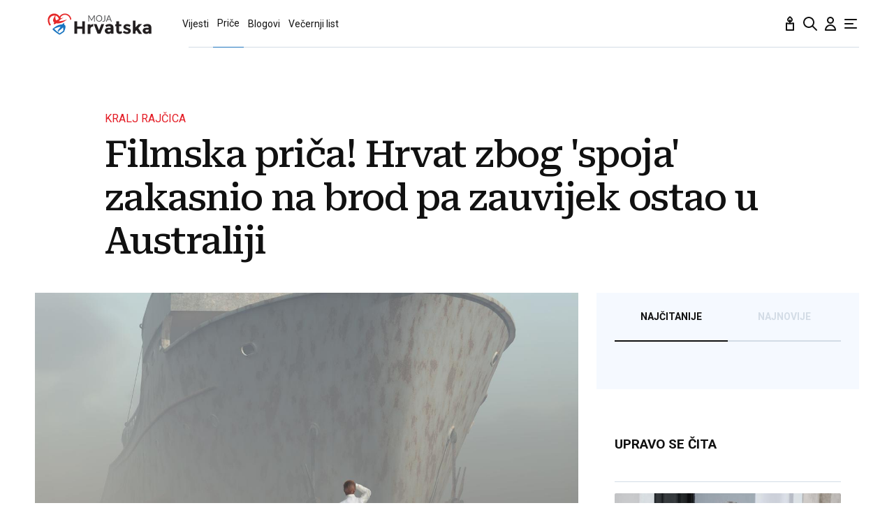

--- FILE ---
content_type: text/html; charset=utf-8
request_url: https://traffic.styria.hr/v2/widget/vl_vijesti_partnerski_clanak_redesign?custom_css=//mojahrvatska.vecernji.hr/static/vlredesign/css/tes.css
body_size: 969
content:
<!DOCTYPE html>
<html>
    <head>
        <meta charset="utf-8">
        <meta http-equiv="X-UA-Compatible" content="IE=edge,chrome=1">
        <title>Styria traffic widget</title>
        <meta name="description" content="">
        <meta name="viewport" content="width=device-width">
        <script src="/static/js/cookies.min.js"></script>
        <script>
            function getReferer() {
                var isInIframe = (parent !== window);
                var refererUrl = '';

                if (isInIframe) {
                    refererUrl = document.referrer;
                }

                return refererUrl;
            }

            var URL_PARAMS = {
                referer: getReferer()
            };

            
            function replaceParams(url, alt){
                for(var key in URL_PARAMS){
                    var replace_this = "{{" + String(key) + "}}";
                    url = url.replace(replace_this, URL_PARAMS[key]);
                }

                url = url.replace("{{alternative}}", alt);
                return url;
            }

            

            Cookies.set("s02", '20260125', { expires: 10368000 });
            var ST = ST || {};
            ST.feeds = [];
            ST.pool = [];
            
            ST.feeds.push({ k: "s17", fu: "/v2/feed/1754/vl_vijesti_partnerski_clanak_redesign?custom_css\u003D%2F%2Fmojahrvatska.vecernji.hr%2Fstatic%2Fvlredesign%2Fcss%2Ftes.css", r: false, w: 0, custom: false });
            ST.feeds.push({ k: "s33", fu: "/v2/feed/1753/vl_vijesti_partnerski_clanak_redesign?custom_css\u003D%2F%2Fmojahrvatska.vecernji.hr%2Fstatic%2Fvlredesign%2Fcss%2Ftes.css", r: false, w: 0, custom: false });
            ST.feeds.push({ k: "s32", fu: "/v2/feed/1756/vl_vijesti_partnerski_clanak_redesign?custom_css\u003D%2F%2Fmojahrvatska.vecernji.hr%2Fstatic%2Fvlredesign%2Fcss%2Ftes.css", r: false, w: 0, custom: false });
            ST.feeds.push({ k: "s98", fu: "/v2/feed/1770/vl_vijesti_partnerski_clanak_redesign?custom_css\u003D%2F%2Fmojahrvatska.vecernji.hr%2Fstatic%2Fvlredesign%2Fcss%2Ftes.css", r: false, w: 0, custom: false });
            ST.feeds.push({ k: "s14", fu: "/v2/feed/1757/vl_vijesti_partnerski_clanak_redesign?custom_css\u003D%2F%2Fmojahrvatska.vecernji.hr%2Fstatic%2Fvlredesign%2Fcss%2Ftes.css", r: false, w: 0, custom: false });
            ST.feeds.push({ k: "s72", fu: "/v2/feed/1763/vl_vijesti_partnerski_clanak_redesign?custom_css\u003D%2F%2Fmojahrvatska.vecernji.hr%2Fstatic%2Fvlredesign%2Fcss%2Ftes.css", r: false, w: 0, custom: false });
            ST.feeds.push({ k: "s47", fu: "/v2/feed/1769/vl_vijesti_partnerski_clanak_redesign?custom_css\u003D%2F%2Fmojahrvatska.vecernji.hr%2Fstatic%2Fvlredesign%2Fcss%2Ftes.css", r: false, w: 0, custom: false });
            ST.feeds.push({ k: "s36", fu: "/v2/feed/1762/vl_vijesti_partnerski_clanak_redesign?custom_css\u003D%2F%2Fmojahrvatska.vecernji.hr%2Fstatic%2Fvlredesign%2Fcss%2Ftes.css", r: false, w: 0, custom: false });
            ST.feeds.push({ k: "s18", fu: "/v2/feed/1752/vl_vijesti_partnerski_clanak_redesign?custom_css\u003D%2F%2Fmojahrvatska.vecernji.hr%2Fstatic%2Fvlredesign%2Fcss%2Ftes.css", r: false, w: 0, custom: false });
            ST.feeds.push({ k: "s03", fu: "/v2/feed/1768/vl_vijesti_partnerski_clanak_redesign?custom_css\u003D%2F%2Fmojahrvatska.vecernji.hr%2Fstatic%2Fvlredesign%2Fcss%2Ftes.css", r: false, w: 0, custom: false });
            ST.feeds.push({ k: "s04", fu: "/v2/feed/1758/vl_vijesti_partnerski_clanak_redesign?custom_css\u003D%2F%2Fmojahrvatska.vecernji.hr%2Fstatic%2Fvlredesign%2Fcss%2Ftes.css", r: false, w: 0, custom: false });
            ST.feeds.push({ k: "s30", fu: "/v2/feed/1755/vl_vijesti_partnerski_clanak_redesign?custom_css\u003D%2F%2Fmojahrvatska.vecernji.hr%2Fstatic%2Fvlredesign%2Fcss%2Ftes.css", r: false, w: 0, custom: false });
            ST.feeds.push({ k: "s82", fu: "/v2/feed/1761/vl_vijesti_partnerski_clanak_redesign?custom_css\u003D%2F%2Fmojahrvatska.vecernji.hr%2Fstatic%2Fvlredesign%2Fcss%2Ftes.css", r: false, w: 0, custom: false });
            ST.feeds.push({ k: "s83", fu: "/v2/feed/1759/vl_vijesti_partnerski_clanak_redesign?custom_css\u003D%2F%2Fmojahrvatska.vecernji.hr%2Fstatic%2Fvlredesign%2Fcss%2Ftes.css", r: false, w: 0, custom: false });
            ST.feeds.push({ k: "s01", fu: "/v2/feed/1764/vl_vijesti_partnerski_clanak_redesign?custom_css\u003D%2F%2Fmojahrvatska.vecernji.hr%2Fstatic%2Fvlredesign%2Fcss%2Ftes.css", r: false, w: 0, custom: false });
            ST.feeds.push({ k: "s06", fu: "/v2/feed/1765/vl_vijesti_partnerski_clanak_redesign?custom_css\u003D%2F%2Fmojahrvatska.vecernji.hr%2Fstatic%2Fvlredesign%2Fcss%2Ftes.css", r: false, w: 0, custom: false });
            ST.feeds.push({ k: "s07", fu: "/v2/feed/1766/vl_vijesti_partnerski_clanak_redesign?custom_css\u003D%2F%2Fmojahrvatska.vecernji.hr%2Fstatic%2Fvlredesign%2Fcss%2Ftes.css", r: false, w: 0, custom: false });
            ST.feeds.push({ k: "s31", fu: "/v2/feed/1767/vl_vijesti_partnerski_clanak_redesign?custom_css\u003D%2F%2Fmojahrvatska.vecernji.hr%2Fstatic%2Fvlredesign%2Fcss%2Ftes.css", r: false, w: 0, custom: false });
            ST.feeds.push({ k: "s01", fu: "/v2/feed/1799/vl_vijesti_partnerski_clanak_redesign?custom_css\u003D%2F%2Fmojahrvatska.vecernji.hr%2Fstatic%2Fvlredesign%2Fcss%2Ftes.css", r: false, w: 100, custom: false });
            ST.feeds.push({ k: "s20", fu: "/v2/feed/1750/vl_vijesti_partnerski_clanak_redesign?custom_css\u003D%2F%2Fmojahrvatska.vecernji.hr%2Fstatic%2Fvlredesign%2Fcss%2Ftes.css", r: false, w: 0, custom: false });
            ST.feeds.push({ k: "s20", fu: "/v2/feed/1751/vl_vijesti_partnerski_clanak_redesign?custom_css\u003D%2F%2Fmojahrvatska.vecernji.hr%2Fstatic%2Fvlredesign%2Fcss%2Ftes.css", r: false, w: 0, custom: false });
            ST.feeds.push({ k: "s20", fu: "/v2/feed/1760/vl_vijesti_partnerski_clanak_redesign?custom_css\u003D%2F%2Fmojahrvatska.vecernji.hr%2Fstatic%2Fvlredesign%2Fcss%2Ftes.css", r: false, w: 0, custom: false });

            var cd = new Date(2026, 1 - 1, 25);

            var patt = /^(\d{4})(\d{2})(\d{2})$/;

            for(i in ST.feeds){
                var f = ST.feeds[i];
                
                for(var j=0; j < f.w; j++){
                    ST.pool.push(f.fu);
                }
            }

            if (ST.pool.length == 0) {
                for(i in ST.feeds){
                    for(var j=0; j < ST.feeds[i].w; j++){
                        ST.pool.push(ST.feeds[i].fu);
                    }
                }
            }

            if (ST.pool.length > 0) {
                var ri = Math.floor(Math.random() * ST.pool.length);
                var rurl = ST.pool[ri];
                try {
                    window.location.replace(rurl);
                } catch(e) {
                    window.location = rurl;
                }
                
            }

        </script>
    </head>
    <body>
    </body>
</html>


--- FILE ---
content_type: text/html; charset=utf-8
request_url: https://traffic.styria.hr/v2/feed/1799/vl_vijesti_partnerski_clanak_redesign?custom_css=%2F%2Fmojahrvatska.vecernji.hr%2Fstatic%2Fvlredesign%2Fcss%2Ftes.css
body_size: 1174
content:
<!DOCTYPE html>

<html lang="hr">

    <head>
        <meta charset="UTF-8">

        
    
    <link rel="stylesheet" href="//mojahrvatska.vecernji.hr/static/vlredesign/css/tes.css?v=20221220">
    
    <script src="/static/vecernji/js/iframeResizer.contentWindow.min.js"></script>


        <title>24sata</title>

    </head>
    <body class="" >

        
    <div class="grid">
        
            <div class="grid__item">
                <article class="card">
                    <a class="card__link" href="https://www.24sata.hr/lifestyle/evo-kako-rade-ducani-u-nedjelju-1054561?utm_source=Vecernji.hr&amp;utm_medium=Widget&amp;utm_campaign=Partnerski+portali" onclick="ga('send', 'event', 'S vecernji.hr', 'Na 24sata.hr', 'https://www.24sata.hr/lifestyle/evo\u002Dkako\u002Drade\u002Dducani\u002Du\u002Dnedjelju\u002D1054561');" title="Evo kako rade dućani u nedjelju" target="_blank">
                        <div class="card__visual">
                            <div class="card__image">
                                <div class="image ">
                                    <img src="/media/images/9/91baf6de1071696831451112e8b4b21b.jpg" alt="Evo kako rade dućani u nedjelju">
                                </div>
                            </div>
                        </div>
                        <div class="card__text ">
                            <div class="card__headline">
                                24sata
                            </div>
                            <h3 class="card__title">
                                Evo kako rade dućani u nedjelju
                            </h3>
                        </div>
                    </a>
                </article>
            </div>
        
            <div class="grid__item">
                <article class="card">
                    <a class="card__link" href="https://www.24sata.hr/sport/uzivo-transferi-zimski-prijelazni-rok-1097408?utm_source=Vecernji.hr&amp;utm_medium=Widget&amp;utm_campaign=Partnerski+portali" onclick="ga('send', 'event', 'S vecernji.hr', 'Na 24sata.hr', 'https://www.24sata.hr/sport/uzivo\u002Dtransferi\u002Dzimski\u002Dprijelazni\u002Drok\u002D1097408');" title="UŽIVO Transferi: Istra dovodi važnog igrača Lokomotive? As Liverpoola odlazi u Tottenham" target="_blank">
                        <div class="card__visual">
                            <div class="card__image">
                                <div class="image ">
                                    <img src="/media/images/e/e2c49c5f756fe804339f76a044a7b0f6.jpg" alt="UŽIVO Transferi: Istra dovodi važnog igrača Lokomotive? As Liverpoola odlazi u Tottenham">
                                </div>
                            </div>
                        </div>
                        <div class="card__text ">
                            <div class="card__headline">
                                24sata
                            </div>
                            <h3 class="card__title">
                                UŽIVO Transferi: Istra dovodi važnog igrača Lokomotive? As Liverpoola odlazi u Tottenham
                            </h3>
                        </div>
                    </a>
                </article>
            </div>
        
            <div class="grid__item">
                <article class="card">
                    <a class="card__link" href="https://www.24sata.hr/sport/raspored-i-ljestvica-hnl-a-svih-utakmica-europe-i-kupa-2025-2026-1058128?utm_source=Vecernji.hr&amp;utm_medium=Widget&amp;utm_campaign=Partnerski+portali" onclick="ga('send', 'event', 'S vecernji.hr', 'Na 24sata.hr', 'https://www.24sata.hr/sport/raspored\u002Di\u002Dljestvica\u002Dhnl\u002Da\u002Dsvih\u002Dutakmica\u002Deurope\u002Di\u002Dkupa\u002D2025\u002D2026\u002D1058128');" title="Raspored i ljestvica HNL-a, svih utakmica Europe i Kupa 25/26." target="_blank">
                        <div class="card__visual">
                            <div class="card__image">
                                <div class="image ">
                                    <img src="/media/images/0/07d780db1aa105a8b595549cb905c9b7.jpg" alt="Raspored i ljestvica HNL-a, svih utakmica Europe i Kupa 25/26.">
                                </div>
                            </div>
                        </div>
                        <div class="card__text ">
                            <div class="card__headline">
                                24sata
                            </div>
                            <h3 class="card__title">
                                Raspored i ljestvica HNL-a, svih utakmica Europe i Kupa 25/26.
                            </h3>
                        </div>
                    </a>
                </article>
            </div>
        
            <div class="grid__item">
                <article class="card">
                    <a class="card__link" href="https://www.24sata.hr/news/snimke-otkrile-kljucan-detalj-alex-nije-bio-naoruzan-agent-je-uzeo-pistolj-prije-pucnjave-1103426?utm_source=Vecernji.hr&amp;utm_medium=Widget&amp;utm_campaign=Partnerski+portali" onclick="ga('send', 'event', 'S vecernji.hr', 'Na 24sata.hr', 'https://www.24sata.hr/news/snimke\u002Dotkrile\u002Dkljucan\u002Ddetalj\u002Dalex\u002Dnije\u002Dbio\u002Dnaoruzan\u002Dagent\u002Dje\u002Duzeo\u002Dpistolj\u002Dprije\u002Dpucnjave\u002D1103426');" title="Snimke otkrile ključan detalj: Alex nije bio naoružan, agent je uzeo pištolj prije pucnjave" target="_blank">
                        <div class="card__visual">
                            <div class="card__image">
                                <div class="image ">
                                    <img src="/media/images/b/baed67657d342bb8e3227795ddb9886f.jpg" alt="Snimke otkrile ključan detalj: Alex nije bio naoružan, agent je uzeo pištolj prije pucnjave">
                                </div>
                            </div>
                        </div>
                        <div class="card__text ">
                            <div class="card__headline">
                                24sata
                            </div>
                            <h3 class="card__title">
                                Snimke otkrile ključan detalj: Alex nije bio naoružan, agent je uzeo pištolj prije pucnjave
                            </h3>
                        </div>
                    </a>
                </article>
            </div>
        
    </div>


    </body>
</html>


--- FILE ---
content_type: image/svg+xml
request_url: https://mojahrvatska.vecernji.hr/static/vlredesign/img/moja_hrvatska_logo.svg
body_size: 2169
content:
<svg enable-background="new 0 0 385.2 80" viewBox="0 0 385.2 80" xmlns="http://www.w3.org/2000/svg"><path d="m64.8 58.9c.1-.4.2-.8.3-1.1s.2-.6.3-.9c.1-.5.3-1.1.4-1.6.1-.4.2-.9.3-1.3.1-.3.1-.6.2-1 .1-.6.2-1.1.2-1.7.4-4.6-.7-8.1-4.7-8.6.3-2.4.3-5-.1-5.9-.7-1.4-5.5 2.2-5.5 2.2-.5.7-1.1 1.4-1.6 2.1-13.5-.1-26.1 8.3-33.3 14.6-.1.1-.1.1-.2.2-.5.4-1 .9-1.4 1.3-.1.1-.2.2-.3.3-.5.5-1 1-1.5 1.4 0 .1.1.1.1.2.3.3.6.6.9.9 1.1 1.1 2.3 2.2 3.5 3.3 2.6 2.4 5.1 4.5 7.6 6.4s4.7 3.5 6.7 4.8 3.6 2.3 4.8 3.1c1.2.7 1.9 1.1 2 1.2s.2.1.3.1.2.1.3.1h.3.3.3.3c.1 0 .2-.1.3-.1s.2-.1.3-.1c.1-.1.8-.5 2-1.2s2.8-1.8 4.8-3.1 4.2-2.9 6.7-4.8c.7-.5 1.4-1.1 2.1-1.7 1.1-2.8 2.3-6 3.3-9.1zm-27.5 10.4c-4.8-3.9-10-9.2-12.7-12.1 7.1-3.4 16.2-7 23.8-7.3-1.7 2.5-3 4.5-4.2 6.5l-9.6 9.8 6-2.8-2.7 6.3c-.2-.1-.4-.3-.6-.4zm21-4.7c-.1.1-.3.2-.4.4-2 1.6-3.8 2.9-5.5 4.2-1.7 1.2-3.2 2.2-4.6 3.1-1.1.7-2.4 1.4-3.1 1.7-.4-.1-.8-.2-1.5-.7-.5-.3-1-.6-1.6-1-.8-.5-1.7-1.1-2.6-1.8 2.1-2.9 4.2-5.7 5.7-7.6 3.7-2.1 8.9-6.8 12.5-10.8 1.3 1.2 1.5 6.7 1.1 12.5z" fill="#1a75c1"/><path d="m88.2 22.6c0-.5-.1-.9-.2-1.4 0-.2-.1-.5-.1-.7-.1-.4-.1-.8-.2-1.2s-.2-.7-.3-1-.2-.6-.3-.9c-.2-.7-.5-1.3-.7-1.9-1.2-2.9-2.9-5.4-5.1-7.5-2.1-2.1-4.6-3.8-7.5-5-2.8-1.4-5.8-2-9.1-2-2.1 0-4.1.3-6.1.8s-3.8 1.3-5.5 2.2c-1.7 1-3.3 2.2-4.8 3.5-1.4 1.4-2.7 2.9-3.7 4.7-1-1.7-2.3-3.3-3.7-4.7-1.5-1.4-3-2.6-4.8-3.5-1.7-1-3.6-1.7-5.5-2.2-2-.5-4-.8-6-.8-3.3 0-6.3.6-9.2 1.8s-5.3 2.9-7.5 5c-2.1 2.1-3.8 4.6-5 7.5-1.3 2.9-1.9 6-1.9 9.2 0 1.8.1 3.6.4 5.4s.7 3.6 1.3 5.4 1.3 3.7 2.1 5.5c.7 1.5 1.6 3.1 2.5 4.6l.3-.1 5.1-1.7c-4.2-8.1-11-20.6-.3-30.5 2.9-2.7 9.4-5.5 15.7-4.7-4.7 7.3-12.5 21.8-3 25.1-.2.3-.4.6-.7.9-.8 1.1-1.5 4.9-1 5.6.6 1 3.6.3 5-.3 1.1-.5 2.7-1.5 4.4-2.8 20.4 3.8 39.4-14.3 39.4-14.3-1.1 0-17.5 7.4-30.4 6.4 1.7-1.7 3.3-3.4 4.5-4.9 3-1.9 8.4-5.3 13-8.1l-10.8 2.8s-1.4-2.1 1.9-6.7c1-1.1 2-2.1 3.2-2.9 1.6-1.1 3.3-2 5.2-2.6s3.8-.9 5.9-.9c2.6 0 5.1.5 7.4 1.5s4.3 2.3 6 4.1c1.7 1.7 3.1 3.7 4.1 6s1.5 3.7 1.8 7.5c.8-.5 2.2-1.2 4.2-2.2zm-46.6-1.3c-3.8 2.2-6.5 3.8-8.5 5-.7-.5-1.4-1-2-1.6-2.2-2.1-2.3-10.3-1.3-16.1 4.9 1.1 9.6 4.6 12.2 12.2-.2.2-.3.4-.4.5z" fill="#e52929"/><path d="m175.2 7.5v23.2h-2.8v-17c0-.2 0-.5 0-.7 0-.3 0-.5.1-.8l-8 14.5c-.2.5-.6.7-1.1.7h-.4c-.5 0-.9-.2-1.1-.7l-8.2-14.7c.1.6.1 1.1.1 1.6v17h-2.8v-23.1h2.3c.3 0 .5 0 .6.1.2.1.3.2.4.5l8 14.3c.1.3.3.5.4.8s.2.6.3.9c.1-.3.2-.6.3-.9s.2-.6.4-.8l8.1-14.4c.1-.2.3-.4.4-.5.2-.1.4-.1.7-.1z" fill="#58595b"/><path d="m202.6 19.1c0 1.7-.3 3.3-.8 4.8-.6 1.5-1.3 2.7-2.3 3.7s-2.2 1.9-3.6 2.4c-1.4.6-3 .9-4.7.9s-3.3-.3-4.7-.9-2.6-1.4-3.6-2.4-1.8-2.3-2.3-3.7c-.6-1.5-.8-3-.8-4.8 0-1.7.3-3.3.8-4.8.6-1.5 1.3-2.7 2.3-3.8s2.2-1.9 3.6-2.5 3-.9 4.7-.9 3.3.3 4.7.9 2.6 1.4 3.6 2.5 1.8 2.3 2.3 3.8.8 3 .8 4.8zm-3.3 0c0-1.4-.2-2.7-.6-3.8s-.9-2.1-1.7-2.9c-.7-.8-1.6-1.4-2.6-1.8s-2.1-.6-3.4-.6c-1.2 0-2.4.2-3.4.6s-1.9 1-2.6 1.8-1.3 1.7-1.7 2.9c-.4 1.1-.6 2.4-.6 3.8s.2 2.7.6 3.8.9 2.1 1.7 2.9c.7.8 1.6 1.4 2.6 1.8s2.1.6 3.4.6 2.4-.2 3.4-.6 1.9-1 2.6-1.8 1.3-1.7 1.7-2.9c.5-1.1.6-2.4.6-3.8z" fill="#58595b"/><path d="m213.9 22.7c0 1.3-.2 2.5-.5 3.5s-.8 1.9-1.4 2.6-1.4 1.2-2.3 1.6-1.9.6-3.1.6c-1.1 0-2.2-.2-3.3-.5 0-.3 0-.6.1-.9 0-.3.1-.6.1-.9 0-.2.1-.3.2-.4s.3-.2.5-.2.5 0 .8.1.7.1 1.3.1c.7 0 1.3-.1 1.9-.3s1-.6 1.4-1c.4-.5.7-1 .9-1.7s.3-1.5.3-2.5v-15.3h3.1z" fill="#58595b"/><path d="m238.1 30.7h-2.4c-.3 0-.5-.1-.7-.2s-.3-.3-.4-.5l-2.2-5.6h-10.4l-2.2 5.6c-.1.2-.2.4-.4.5-.2.2-.4.2-.7.2h-2.4l9.3-23.2h3.2zm-6.5-8.6-3.6-9.4c-.1-.3-.2-.6-.3-1s-.2-.8-.3-1.2c-.2.9-.5 1.6-.7 2.2l-3.6 9.4z" fill="#58595b"/><g fill="#231f20"><path d="m128.3 29.8h10.3v46.1h-10.3v-18.2h-18.3v18.1h-10.3v-46h10.3v19.2h18.3z"/><path d="m167.5 49.1c-2.9 0-5.1 1-6.6 3.1-1.4 2.1-2.2 4.8-2.2 8.3v15.4h-9.9v-35.5h9.9v4.6c1.3-1.4 2.9-2.7 4.8-3.7s3.9-1.5 5.8-1.6l.1 9.3z"/><path d="m185.5 75.8-14-35.5h10.3l8.8 22.3 8.8-22.3h10.3l-14 35.5z"/><path d="m244.2 75.8h-9.3v-4.3c-2.5 3.2-5.7 4.8-9.5 4.8s-6.9-1.1-9.5-3.3c-2.5-2.2-3.8-5.1-3.8-8.7s1.3-6.3 4-8.1c2.6-1.8 6.2-2.7 10.8-2.7h7.4v-.2c0-3.8-2-5.7-6-5.7-1.7 0-3.5.3-5.4 1s-3.5 1.5-4.8 2.5l-4.4-6.4c4.7-3.4 10-5.1 15.9-5.1 4.3 0 7.8 1.1 10.5 3.2 2.7 2.2 4.1 5.6 4.1 10.2zm-9.9-13.5v-1.7h-6.2c-4 0-5.9 1.2-5.9 3.7 0 1.3.5 2.3 1.4 2.9.9.7 2.3 1 4.1 1s3.3-.5 4.6-1.6 2-2.5 2-4.3z"/><path d="m264.7 47.5v15.9c0 1.4.4 2.4 1.1 3.2s1.5 1.2 2.5 1.2c1.8 0 3.4-.8 4.7-2.5l3.7 6.9c-3.1 2.8-6.3 4.2-9.7 4.2s-6.3-1.1-8.6-3.4c-2.4-2.2-3.5-5.3-3.5-9.2v-16.3h-4.2v-7.1h4.2v-10.6h9.9v10.6h8.6v7.1z"/><path d="m308.5 64.8c0 3.5-1.3 6.3-3.9 8.4s-5.8 3.2-9.8 3.2c-2.6 0-5.4-.5-8.2-1.4-2.9-.9-5.4-2.3-7.7-4.2l4.3-6.2c3.7 2.9 7.6 4.3 11.8 4.3 1.3 0 2.3-.3 3-.8s1.1-1.2 1.1-2-.5-1.6-1.5-2.3-2.5-1.4-4.5-2-3.4-1.1-4.5-1.6c-1-.4-2.2-1.1-3.5-1.9-2.7-1.7-4-4.1-4-7.4s1.3-5.9 4-8c2.6-2.1 6-3.1 10.2-3.1s8.3 1.4 12.5 4.2l-3.7 6.6c-3.1-2.1-6.1-3.2-9.2-3.2s-4.6.8-4.6 2.5c0 .9.5 1.6 1.4 2.2 1 .5 2.6 1.1 4.8 1.8s3.8 1.2 4.8 1.6c.9.4 2.1 1 3.4 1.7 2.6 1.6 3.8 4.1 3.8 7.6z"/><path d="m326 75.8h-9.9v-48.9h9.9v25.1l11-11.7h12.5l-13.5 14.4 14 21.2h-11.7l-9-13.6-3.2 3.4v10.1z"/><path d="m384.5 75.8h-9.3v-4.3c-2.5 3.2-5.7 4.8-9.5 4.8s-6.9-1.1-9.5-3.3c-2.5-2.2-3.8-5.1-3.8-8.7s1.3-6.3 4-8.1c2.6-1.8 6.2-2.7 10.8-2.7h7.4v-.2c0-3.8-2-5.7-6-5.7-1.7 0-3.5.3-5.4 1s-3.5 1.5-4.8 2.5l-4.4-6.4c4.7-3.4 10-5.1 15.9-5.1 4.3 0 7.8 1.1 10.5 3.2 2.7 2.2 4.1 5.6 4.1 10.2zm-9.9-13.5v-1.7h-6.2c-4 0-5.9 1.2-5.9 3.7 0 1.3.5 2.3 1.4 2.9.9.7 2.3 1 4.1 1s3.3-.5 4.6-1.6 2-2.5 2-4.3z"/></g></svg>

--- FILE ---
content_type: application/javascript
request_url: https://mojahrvatska.vecernji.hr/static/vlredesign/js/modules/premium.min.js?bust=20251109
body_size: 1405
content:
const scriptDataPremium=document.currentScript.dataset,ELEMENT_NODE_TYPE=1,TEXT_NODE_TYPE=3;class PremiumContent{config=Object;failInterval=0;notForRemoval=["#pianoOfferInline",".article__body_banner_article_bottom",".article__native_articles",".js_bannerInArticle",".article__extra_content"];constructor(config){this.config=config}async getPianoKey(){let pianoKey;const apiUrl=this.config.pianoGenerateKeyUrl;try{const response=await fetch(apiUrl,{method:"GET",headers:{"Content-Type":"application/json","X-CSRFToken":this.config.csrfToken}});if(200===response.status){pianoKey=(await response.json()).piano_key}else console.error(`[Piano] Generate key endpoint "${apiUrl}" returned status ${response.status}!`)}catch(error){console.error(`[Piano] Key not generated from "${apiUrl}"! \n ${error}`)}return pianoKey}onUnlockSuccess(unlockedContent){const content=document.getElementById("js_content");content&&(Array.from(content.childNodes).forEach(node=>{if(1===node.nodeType){this.notForRemoval.some(selector=>node.matches(selector))||content.removeChild(node)}else 3===node.nodeType&&content.removeChild(node)}),content.insertAdjacentHTML("afterbegin",unlockedContent));const gallery=document.getElementById("js_gallery");if(gallery){const href=gallery.getAttribute("data-href"),inner=gallery.innerHTML,link=document.createElement("a");link.href=href,link.innerHTML=inner,gallery.replaceWith(link)}window.inlinePlayerInit&&inlinePlayerInit()}async unlockArticleContent(){const cryptoKey=await this.getPianoKey();if(cryptoKey){const apiUrl=this.config.premiumContentUrl;try{const response=await fetch(apiUrl,{method:"GET",headers:{"Content-Type":"html","X-CSRFToken":this.config.csrfToken,"Premium-key":cryptoKey}});200===response.status?this.onUnlockSuccess(await response.text()):403===response.status&&this.failInterval<20?(this.failInterval++,this.unlockArticleContent()):console.error(`[Piano] Get premium content from "${apiUrl}" returned status ${response.status}!`)}catch(error){console.error(`[Piano] Premium content not fetched from "${apiUrl}"! \n ${error}`)}}}unlockGalleryContent(){if(!document.querySelector(".js-remove-gallery"))return;const galleryElement=localStorage.getItem("redilSlayor");document.querySelectorAll(".js-gallery-hide").forEach(el=>el.remove()),document.querySelectorAll(".js-remove-gallery").forEach(el=>{el.innerHTML=galleryElement,el.classList.remove("js-remove-gallery"),el.classList.add("js-gallery")}),vl.gallery(),localStorage.removeItem("redilSlayor")}unlock(){const contentType=this.config.contentType;"article"===contentType?this.unlockArticleContent():"gallery"===contentType?this.unlockGalleryContent():console.error(`[Premium] There is no method for unlocking content type of "${contentType}"!`)}async meteringUnlock(meteringKey){const contentType=this.config.contentType;if("article"===contentType){const apiUrl=this.config.premiumContentUrl;try{const response=await fetch(apiUrl,{method:"GET",headers:{"Content-Type":"html","X-CSRFToken":this.config.csrfToken,"Metering-key":meteringKey}});200===response.status?this.onUnlockSuccess(await response.text()):console.error(`[Extended Access] Get premium content from "${apiUrl}" returned status ${response.status}!`)}catch(error){console.error(`[Extended Access] Premium content not fetched from "${apiUrl}"! \n ${error}`)}}else"gallery"===contentType?this.unlockGalleryContent():console.error(`[Extended Access] There is no method for metering unlock content type of "${contentType}"!`)}}document.addEventListener("DOMContentLoaded",function(){const scriptData=scriptDataPremium,configData={pianoGenerateKeyUrl:scriptData.generateKeyUrl,premiumContentUrl:scriptData.premiumContentUrl,csrfToken:scriptData.csrfToken,isPremium:"True"===scriptData.isPremium,userIsAuthenticated:"True"===scriptData.userIsAuthenticated,contentType:scriptData.contentType};configData.isPremium&&(window.premiumContent=new PremiumContent(configData),configData.userIsAuthenticated&&document.body.addEventListener("pianoUnlockContent",()=>{window.premiumContent.unlock()},{once:!0,passive:!0}),document.body.addEventListener("meteringUnlockContent",eventData=>{window.premiumContent.meteringUnlock(eventData.detail.google_metering_key)}))});
//# sourceMappingURL=premium.js.map


--- FILE ---
content_type: image/svg+xml
request_url: https://mojahrvatska.vecernji.hr/static/vlredesign/img/icons/linkedin.svg
body_size: 499
content:
<svg height="24" viewBox="0 0 24 24" width="24" xmlns="http://www.w3.org/2000/svg"><g fill="#959baf" fill-rule="nonzero"><path d="m20.0012 19.28v-5.73663c0-2.81937-.6069-4.97306-3.8962-4.97306-1.5859 0-2.64314.86148-3.07388 1.68379h-.03916v-1.42926h-3.11305v10.45516h3.2501v-5.1884c0-1.37055.25453-2.68234 1.93829-2.68234 1.6642 0 1.6838 1.54674 1.6838 2.76064v5.0905h3.2501z"/><path d="m4.253906 8.82422h3.250104v10.45518h-3.250104z"/><path d="m5.87958 4c-1.037685 0-1.87958.841895-1.87958 1.87958 0 1.03768.841895 1.89916 1.87958 1.89916 1.03768 0 1.87958-.86148 1.87958-1.89916 0-1.037685-.8419-1.87958-1.87958-1.87958z"/></g></svg>

--- FILE ---
content_type: application/javascript
request_url: https://traffic.styria.hr/static/vecernji/js/iframeResizer.contentWindow.min.js
body_size: 5112
content:
/*! iFrame Resizer (iframeSizer.contentWindow.min.js) - v3.5.14 - 2017-03-30
 *  Desc: Include this file in any page being loaded into an iframe
 *        to force the iframe to resize to the content size.
 *  Requires: iframeResizer.min.js on host page.
 *  Copyright: (c) 2017 David J. Bradshaw - dave@bradshaw.net
 *  License: MIT
 */

!function(a){"use strict";function b(a,b,c){"addEventListener"in window?a.addEventListener(b,c,!1):"attachEvent"in window&&a.attachEvent("on"+b,c)}function c(a,b,c){"removeEventListener"in window?a.removeEventListener(b,c,!1):"detachEvent"in window&&a.detachEvent("on"+b,c)}function d(a){return a.charAt(0).toUpperCase()+a.slice(1)}function e(a){var b,c,d,e=null,f=0,g=function(){f=Ha(),e=null,d=a.apply(b,c),e||(b=c=null)};return function(){var h=Ha();f||(f=h);var i=xa-(h-f);return b=this,c=arguments,0>=i||i>xa?(e&&(clearTimeout(e),e=null),f=h,d=a.apply(b,c),e||(b=c=null)):e||(e=setTimeout(g,i)),d}}function f(a){return ma+"["+oa+"] "+a}function g(a){la&&"object"==typeof window.console&&console.log(f(a))}function h(a){"object"==typeof window.console&&console.warn(f(a))}function i(){j(),g("Initialising iFrame ("+location.href+")"),k(),n(),m("background",W),m("padding",$),A(),s(),t(),o(),C(),u(),ia=B(),N("init","Init message from host page"),Da()}function j(){function b(a){return"true"===a?!0:!1}var c=ha.substr(na).split(":");oa=c[0],X=a!==c[1]?Number(c[1]):X,_=a!==c[2]?b(c[2]):_,la=a!==c[3]?b(c[3]):la,ja=a!==c[4]?Number(c[4]):ja,U=a!==c[6]?b(c[6]):U,Y=c[7],fa=a!==c[8]?c[8]:fa,W=c[9],$=c[10],ua=a!==c[11]?Number(c[11]):ua,ia.enable=a!==c[12]?b(c[12]):!1,qa=a!==c[13]?c[13]:qa,Aa=a!==c[14]?c[14]:Aa}function k(){function a(){var a=window.iFrameResizer;g("Reading data from page: "+JSON.stringify(a)),Ca="messageCallback"in a?a.messageCallback:Ca,Da="readyCallback"in a?a.readyCallback:Da,ta="targetOrigin"in a?a.targetOrigin:ta,fa="heightCalculationMethod"in a?a.heightCalculationMethod:fa,Aa="widthCalculationMethod"in a?a.widthCalculationMethod:Aa}function b(a,b){return"function"==typeof a&&(g("Setup custom "+b+"CalcMethod"),Fa[b]=a,a="custom"),a}"iFrameResizer"in window&&Object===window.iFrameResizer.constructor&&(a(),fa=b(fa,"height"),Aa=b(Aa,"width")),g("TargetOrigin for parent set to: "+ta)}function l(a,b){return-1!==b.indexOf("-")&&(h("Negative CSS value ignored for "+a),b=""),b}function m(b,c){a!==c&&""!==c&&"null"!==c&&(document.body.style[b]=c,g("Body "+b+' set to "'+c+'"'))}function n(){a===Y&&(Y=X+"px"),m("margin",l("margin",Y))}function o(){document.documentElement.style.height="",document.body.style.height="",g('HTML & body height set to "auto"')}function p(a){var e={add:function(c){function d(){N(a.eventName,a.eventType)}Ga[c]=d,b(window,c,d)},remove:function(a){var b=Ga[a];delete Ga[a],c(window,a,b)}};a.eventNames&&Array.prototype.map?(a.eventName=a.eventNames[0],a.eventNames.map(e[a.method])):e[a.method](a.eventName),g(d(a.method)+" event listener: "+a.eventType)}function q(a){p({method:a,eventType:"Animation Start",eventNames:["animationstart","webkitAnimationStart"]}),p({method:a,eventType:"Animation Iteration",eventNames:["animationiteration","webkitAnimationIteration"]}),p({method:a,eventType:"Animation End",eventNames:["animationend","webkitAnimationEnd"]}),p({method:a,eventType:"Input",eventName:"input"}),p({method:a,eventType:"Mouse Up",eventName:"mouseup"}),p({method:a,eventType:"Mouse Down",eventName:"mousedown"}),p({method:a,eventType:"Orientation Change",eventName:"orientationchange"}),p({method:a,eventType:"Print",eventName:["afterprint","beforeprint"]}),p({method:a,eventType:"Ready State Change",eventName:"readystatechange"}),p({method:a,eventType:"Touch Start",eventName:"touchstart"}),p({method:a,eventType:"Touch End",eventName:"touchend"}),p({method:a,eventType:"Touch Cancel",eventName:"touchcancel"}),p({method:a,eventType:"Transition Start",eventNames:["transitionstart","webkitTransitionStart","MSTransitionStart","oTransitionStart","otransitionstart"]}),p({method:a,eventType:"Transition Iteration",eventNames:["transitioniteration","webkitTransitionIteration","MSTransitionIteration","oTransitionIteration","otransitioniteration"]}),p({method:a,eventType:"Transition End",eventNames:["transitionend","webkitTransitionEnd","MSTransitionEnd","oTransitionEnd","otransitionend"]}),"child"===qa&&p({method:a,eventType:"IFrame Resized",eventName:"resize"})}function r(a,b,c,d){return b!==a&&(a in c||(h(a+" is not a valid option for "+d+"CalculationMethod."),a=b),g(d+' calculation method set to "'+a+'"')),a}function s(){fa=r(fa,ea,Ia,"height")}function t(){Aa=r(Aa,za,Ja,"width")}function u(){!0===U?(q("add"),F()):g("Auto Resize disabled")}function v(){g("Disable outgoing messages"),ra=!1}function w(){g("Remove event listener: Message"),c(window,"message",S)}function x(){null!==Z&&Z.disconnect()}function y(){q("remove"),x(),clearInterval(ka)}function z(){v(),w(),!0===U&&y()}function A(){var a=document.createElement("div");a.style.clear="both",a.style.display="block",document.body.appendChild(a)}function B(){function c(){return{x:window.pageXOffset!==a?window.pageXOffset:document.documentElement.scrollLeft,y:window.pageYOffset!==a?window.pageYOffset:document.documentElement.scrollTop}}function d(a){var b=a.getBoundingClientRect(),d=c();return{x:parseInt(b.left,10)+parseInt(d.x,10),y:parseInt(b.top,10)+parseInt(d.y,10)}}function e(b){function c(a){var b=d(a);g("Moving to in page link (#"+e+") at x: "+b.x+" y: "+b.y),R(b.y,b.x,"scrollToOffset")}var e=b.split("#")[1]||b,f=decodeURIComponent(e),h=document.getElementById(f)||document.getElementsByName(f)[0];a!==h?c(h):(g("In page link (#"+e+") not found in iFrame, so sending to parent"),R(0,0,"inPageLink","#"+e))}function f(){""!==location.hash&&"#"!==location.hash&&e(location.href)}function i(){function a(a){function c(a){a.preventDefault(),e(this.getAttribute("href"))}"#"!==a.getAttribute("href")&&b(a,"click",c)}Array.prototype.forEach.call(document.querySelectorAll('a[href^="#"]'),a)}function j(){b(window,"hashchange",f)}function k(){setTimeout(f,ba)}function l(){Array.prototype.forEach&&document.querySelectorAll?(g("Setting up location.hash handlers"),i(),j(),k()):h("In page linking not fully supported in this browser! (See README.md for IE8 workaround)")}return ia.enable?l():g("In page linking not enabled"),{findTarget:e}}function C(){g("Enable public methods"),Ba.parentIFrame={autoResize:function(a){return!0===a&&!1===U?(U=!0,u()):!1===a&&!0===U&&(U=!1,y()),U},close:function(){R(0,0,"close"),z()},getId:function(){return oa},getPageInfo:function(a){"function"==typeof a?(Ea=a,R(0,0,"pageInfo")):(Ea=function(){},R(0,0,"pageInfoStop"))},moveToAnchor:function(a){ia.findTarget(a)},reset:function(){Q("parentIFrame.reset")},scrollTo:function(a,b){R(b,a,"scrollTo")},scrollToOffset:function(a,b){R(b,a,"scrollToOffset")},sendMessage:function(a,b){R(0,0,"message",JSON.stringify(a),b)},setHeightCalculationMethod:function(a){fa=a,s()},setWidthCalculationMethod:function(a){Aa=a,t()},setTargetOrigin:function(a){g("Set targetOrigin: "+a),ta=a},size:function(a,b){var c=""+(a?a:"")+(b?","+b:"");N("size","parentIFrame.size("+c+")",a,b)}}}function D(){0!==ja&&(g("setInterval: "+ja+"ms"),ka=setInterval(function(){N("interval","setInterval: "+ja)},Math.abs(ja)))}function E(){function b(a){function b(a){!1===a.complete&&(g("Attach listeners to "+a.src),a.addEventListener("load",f,!1),a.addEventListener("error",h,!1),k.push(a))}"attributes"===a.type&&"src"===a.attributeName?b(a.target):"childList"===a.type&&Array.prototype.forEach.call(a.target.querySelectorAll("img"),b)}function c(a){k.splice(k.indexOf(a),1)}function d(a){g("Remove listeners from "+a.src),a.removeEventListener("load",f,!1),a.removeEventListener("error",h,!1),c(a)}function e(b,c,e){d(b.target),N(c,e+": "+b.target.src,a,a)}function f(a){e(a,"imageLoad","Image loaded")}function h(a){e(a,"imageLoadFailed","Image load failed")}function i(a){N("mutationObserver","mutationObserver: "+a[0].target+" "+a[0].type),a.forEach(b)}function j(){var a=document.querySelector("body"),b={attributes:!0,attributeOldValue:!1,characterData:!0,characterDataOldValue:!1,childList:!0,subtree:!0};return m=new l(i),g("Create body MutationObserver"),m.observe(a,b),m}var k=[],l=window.MutationObserver||window.WebKitMutationObserver,m=j();return{disconnect:function(){"disconnect"in m&&(g("Disconnect body MutationObserver"),m.disconnect(),k.forEach(d))}}}function F(){var a=0>ja;window.MutationObserver||window.WebKitMutationObserver?a?D():Z=E():(g("MutationObserver not supported in this browser!"),D())}function G(a,b){function c(a){var c=/^\d+(px)?$/i;if(c.test(a))return parseInt(a,V);var d=b.style.left,e=b.runtimeStyle.left;return b.runtimeStyle.left=b.currentStyle.left,b.style.left=a||0,a=b.style.pixelLeft,b.style.left=d,b.runtimeStyle.left=e,a}var d=0;return b=b||document.body,"defaultView"in document&&"getComputedStyle"in document.defaultView?(d=document.defaultView.getComputedStyle(b,null),d=null!==d?d[a]:0):d=c(b.currentStyle[a]),parseInt(d,V)}function H(a){a>xa/2&&(xa=2*a,g("Event throttle increased to "+xa+"ms"))}function I(a,b){for(var c=b.length,e=0,f=0,h=d(a),i=Ha(),j=0;c>j;j++)e=b[j].getBoundingClientRect()[a]+G("margin"+h,b[j]),e>f&&(f=e);return i=Ha()-i,g("Parsed "+c+" HTML elements"),g("Element position calculated in "+i+"ms"),H(i),f}function J(a){return[a.bodyOffset(),a.bodyScroll(),a.documentElementOffset(),a.documentElementScroll()]}function K(a,b){function c(){return h("No tagged elements ("+b+") found on page"),document.querySelectorAll("body *")}var d=document.querySelectorAll("["+b+"]");return 0===d.length&&c(),I(a,d)}function L(){return document.querySelectorAll("body *")}function M(b,c,d,e){function f(){da=m,ya=n,R(da,ya,b)}function h(){function b(a,b){var c=Math.abs(a-b)<=ua;return!c}return m=a!==d?d:Ia[fa](),n=a!==e?e:Ja[Aa](),b(da,m)||_&&b(ya,n)}function i(){return!(b in{init:1,interval:1,size:1})}function j(){return fa in pa||_&&Aa in pa}function k(){g("No change in size detected")}function l(){i()&&j()?Q(c):b in{interval:1}||k()}var m,n;h()||"init"===b?(O(),f()):l()}function N(a,b,c,d){function e(){a in{reset:1,resetPage:1,init:1}||g("Trigger event: "+b)}function f(){return va&&a in aa}f()?g("Trigger event cancelled: "+a):(e(),Ka(a,b,c,d))}function O(){va||(va=!0,g("Trigger event lock on")),clearTimeout(wa),wa=setTimeout(function(){va=!1,g("Trigger event lock off"),g("--")},ba)}function P(a){da=Ia[fa](),ya=Ja[Aa](),R(da,ya,a)}function Q(a){var b=fa;fa=ea,g("Reset trigger event: "+a),O(),P("reset"),fa=b}function R(b,c,d,e,f){function h(){a===f?f=ta:g("Message targetOrigin: "+f)}function i(){var h=b+":"+c,i=oa+":"+h+":"+d+(a!==e?":"+e:"");g("Sending message to host page ("+i+")"),sa.postMessage(ma+i,f)}!0===ra&&(h(),i())}function S(a){function c(){return ma===(""+a.data).substr(0,na)}function d(){return a.data.split("]")[1].split(":")[0]}function e(){return a.data.substr(a.data.indexOf(":")+1)}function f(){return!("undefined"!=typeof module&&module.exports)&&"iFrameResize"in window}function j(){return a.data.split(":")[2]in{"true":1,"false":1}}function k(){var b=d();b in m?m[b]():f()||j()||h("Unexpected message ("+a.data+")")}function l(){!1===ca?k():j()?m.init():g('Ignored message of type "'+d()+'". Received before initialization.')}var m={init:function(){function c(){ha=a.data,sa=a.source,i(),ca=!1,setTimeout(function(){ga=!1},ba)}document.body?c():(g("Waiting for page ready"),b(window,"readystatechange",m.initFromParent))},reset:function(){ga?g("Page reset ignored by init"):(g("Page size reset by host page"),P("resetPage"))},resize:function(){N("resizeParent","Parent window requested size check")},moveToAnchor:function(){ia.findTarget(e())},inPageLink:function(){this.moveToAnchor()},pageInfo:function(){var a=e();g("PageInfoFromParent called from parent: "+a),Ea(JSON.parse(a)),g(" --")},message:function(){var a=e();g("MessageCallback called from parent: "+a),Ca(JSON.parse(a)),g(" --")}};c()&&l()}function T(){"loading"!==document.readyState&&window.parent.postMessage("[iFrameResizerChild]Ready","*")}if("undefined"!=typeof window){var U=!0,V=10,W="",X=0,Y="",Z=null,$="",_=!1,aa={resize:1,click:1},ba=128,ca=!0,da=1,ea="bodyOffset",fa=ea,ga=!0,ha="",ia={},ja=32,ka=null,la=!1,ma="[iFrameSizer]",na=ma.length,oa="",pa={max:1,min:1,bodyScroll:1,documentElementScroll:1},qa="child",ra=!0,sa=window.parent,ta="*",ua=0,va=!1,wa=null,xa=16,ya=1,za="scroll",Aa=za,Ba=window,Ca=function(){h("MessageCallback function not defined")},Da=function(){},Ea=function(){},Fa={height:function(){return h("Custom height calculation function not defined"),document.documentElement.offsetHeight},width:function(){return h("Custom width calculation function not defined"),document.body.scrollWidth}},Ga={},Ha=Date.now||function(){return(new Date).getTime()},Ia={bodyOffset:function(){return document.body.offsetHeight+G("marginTop")+G("marginBottom")},offset:function(){return Ia.bodyOffset()},bodyScroll:function(){return document.body.scrollHeight},custom:function(){return Fa.height()},documentElementOffset:function(){return document.documentElement.offsetHeight},documentElementScroll:function(){return document.documentElement.scrollHeight},max:function(){return Math.max.apply(null,J(Ia))},min:function(){return Math.min.apply(null,J(Ia))},grow:function(){return Ia.max()},lowestElement:function(){return Math.max(Ia.bodyOffset(),I("bottom",L()))},taggedElement:function(){return K("bottom","data-iframe-height")}},Ja={bodyScroll:function(){return document.body.scrollWidth},bodyOffset:function(){return document.body.offsetWidth},custom:function(){return Fa.width()},documentElementScroll:function(){return document.documentElement.scrollWidth},documentElementOffset:function(){return document.documentElement.offsetWidth},scroll:function(){return Math.max(Ja.bodyScroll(),Ja.documentElementScroll())},max:function(){return Math.max.apply(null,J(Ja))},min:function(){return Math.min.apply(null,J(Ja))},rightMostElement:function(){return I("right",L())},taggedElement:function(){return K("right","data-iframe-width")}},Ka=e(M);b(window,"message",S),T()}}();
//# sourceMappingURL=iframeResizer.contentWindow.map